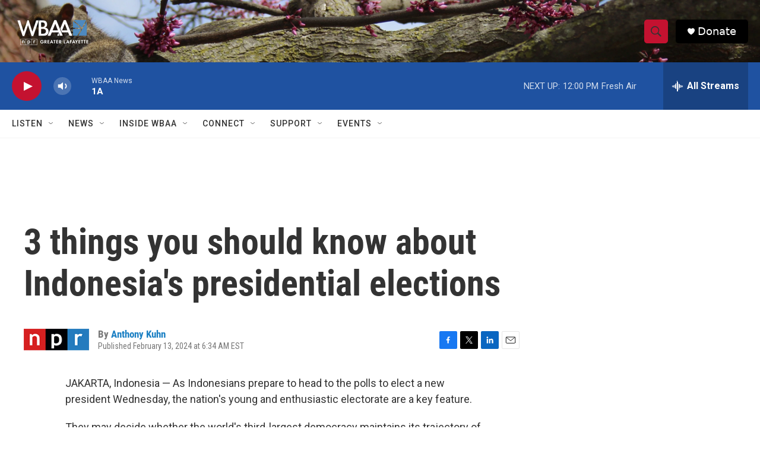

--- FILE ---
content_type: text/html; charset=utf-8
request_url: https://www.google.com/recaptcha/api2/aframe
body_size: 268
content:
<!DOCTYPE HTML><html><head><meta http-equiv="content-type" content="text/html; charset=UTF-8"></head><body><script nonce="gnAK-EBPLjcXKBG0BHaPJw">/** Anti-fraud and anti-abuse applications only. See google.com/recaptcha */ try{var clients={'sodar':'https://pagead2.googlesyndication.com/pagead/sodar?'};window.addEventListener("message",function(a){try{if(a.source===window.parent){var b=JSON.parse(a.data);var c=clients[b['id']];if(c){var d=document.createElement('img');d.src=c+b['params']+'&rc='+(localStorage.getItem("rc::a")?sessionStorage.getItem("rc::b"):"");window.document.body.appendChild(d);sessionStorage.setItem("rc::e",parseInt(sessionStorage.getItem("rc::e")||0)+1);localStorage.setItem("rc::h",'1770133534980');}}}catch(b){}});window.parent.postMessage("_grecaptcha_ready", "*");}catch(b){}</script></body></html>